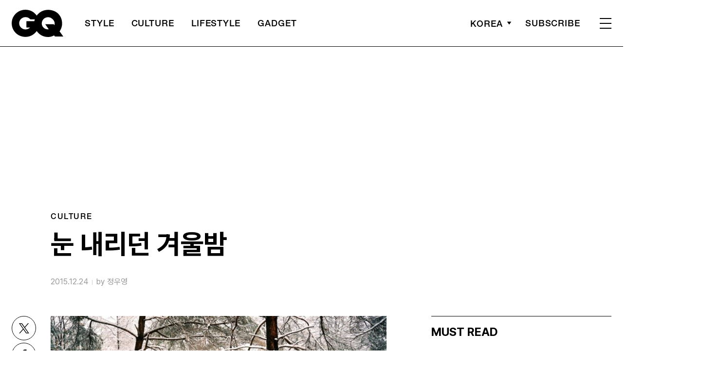

--- FILE ---
content_type: text/html; charset=utf-8
request_url: https://www.google.com/recaptcha/api2/aframe
body_size: 266
content:
<!DOCTYPE HTML><html><head><meta http-equiv="content-type" content="text/html; charset=UTF-8"></head><body><script nonce="EP2yufIUON0BYB5jtxr7ng">/** Anti-fraud and anti-abuse applications only. See google.com/recaptcha */ try{var clients={'sodar':'https://pagead2.googlesyndication.com/pagead/sodar?'};window.addEventListener("message",function(a){try{if(a.source===window.parent){var b=JSON.parse(a.data);var c=clients[b['id']];if(c){var d=document.createElement('img');d.src=c+b['params']+'&rc='+(localStorage.getItem("rc::a")?sessionStorage.getItem("rc::b"):"");window.document.body.appendChild(d);sessionStorage.setItem("rc::e",parseInt(sessionStorage.getItem("rc::e")||0)+1);localStorage.setItem("rc::h",'1763158590909');}}}catch(b){}});window.parent.postMessage("_grecaptcha_ready", "*");}catch(b){}</script></body></html>

--- FILE ---
content_type: image/svg+xml
request_url: https://www.gqkorea.co.kr/wp-content/themes/gq/assets/images/ic_copy_w.svg
body_size: 352
content:
<svg width="19" height="18" viewBox="0 0 19 18" fill="none" xmlns="http://www.w3.org/2000/svg">
<rect x="6" y="5" width="12" height="12" rx="2" stroke="white" stroke-width="2"/>
<path d="M13 4.7V3C13 1.89543 12.1046 1 11 1H3C1.89543 1 1 1.89543 1 3V11C1 12.1046 1.89543 13 3 13H5.78875" stroke="white" stroke-width="2" stroke-linecap="square"/>
</svg>


--- FILE ---
content_type: application/javascript; charset=utf-8
request_url: https://fundingchoicesmessages.google.com/f/AGSKWxU1oxFOWBlBCzFdKs1AfF0H4j543HXUDOmAkQDnwdNkESFF9jywNB_hfUDaBTOn2YBj7VbWy8EhUkgqvseG0OEVV35ycQzgU3mT_AC3P686bhWL6ZbB2xc9wrlJY4aKYW46SRkpjIbIuqx6Qgxc4Kmo-2WVbZZsli39f6zYIkeXi-CO57rcD8GFCTRz/__ad_placeholder-/ads/bz_/150_500./ecom/magnet./jamnboad.
body_size: -1290
content:
window['3c15ffe1-d1c9-41cb-b8b1-ea1ff04d571e'] = true;